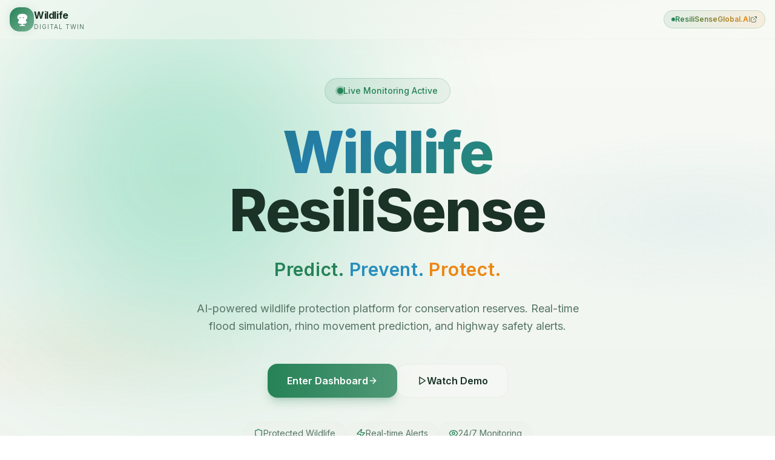

--- FILE ---
content_type: text/html; charset=utf-8
request_url: https://resilisense.com/
body_size: 946
content:
<!doctype html>
<html lang="en">
  <head>
    <meta charset="UTF-8" />
    <meta name="viewport" content="width=device-width, initial-scale=1.0" />
    <title>Wildlife ResiliSense Digital Twin | ResiliSenseGlobal.AI</title>
    <meta name="description" content="AI-powered digital twin for Kaziranga National Park - flood simulation, rhino tracking, highway alerts, and wildlife distress detection." />
    <meta name="author" content="ResiliSenseGlobal.AI" />
    <meta name="keywords" content="Kaziranga, wildlife conservation, digital twin, rhino protection, flood simulation, AI" />

    <meta property="og:title" content="Wildlife ResiliSense Digital Twin" />
    <meta property="og:description" content="AI-powered wildlife protection and flood simulation for Kaziranga National Park" />
    <meta property="og:type" content="website" />
    <meta property="og:image" content="https://pub-bb2e103a32db4e198524a2e9ed8f35b4.r2.dev/949ccb55-4e06-4995-a965-563cecfb83f6/id-preview-4ef9c9ab--f7af18a2-0526-478c-b951-0fd119f0f254.lovable.app-1766380999922.png" />

    <meta name="twitter:card" content="summary_large_image" />
    <meta name="twitter:site" content="@ResiliSenseAI" />
    <meta name="twitter:image" content="https://pub-bb2e103a32db4e198524a2e9ed8f35b4.r2.dev/949ccb55-4e06-4995-a965-563cecfb83f6/id-preview-4ef9c9ab--f7af18a2-0526-478c-b951-0fd119f0f254.lovable.app-1766380999922.png" />
    
    <link rel="canonical" href="https://kaziranga-digital-twin.app" />
    <link rel="icon" href="/favicon.png?v=2" type="image/png">
    
    <!-- Leaflet CSS -->
    <link rel="stylesheet" href="https://unpkg.com/leaflet@1.9.4/dist/leaflet.css" integrity="sha256-p4NxAoJBhIIN+hmNHrzRCf9tD/miZyoHS5obTRR9BMY=" crossorigin="" />
    <script type="module" crossorigin src="/assets/index-BSayw7Uw.js"></script>
    <link rel="stylesheet" crossorigin href="/assets/index-B_CwLdYT.css">
  <script defer src="https://resilisense.com/~flock.js" data-proxy-url="https://resilisense.com/~api/analytics"></script></head>

  <body>
    <div id="root"></div>
  </body>
</html>
